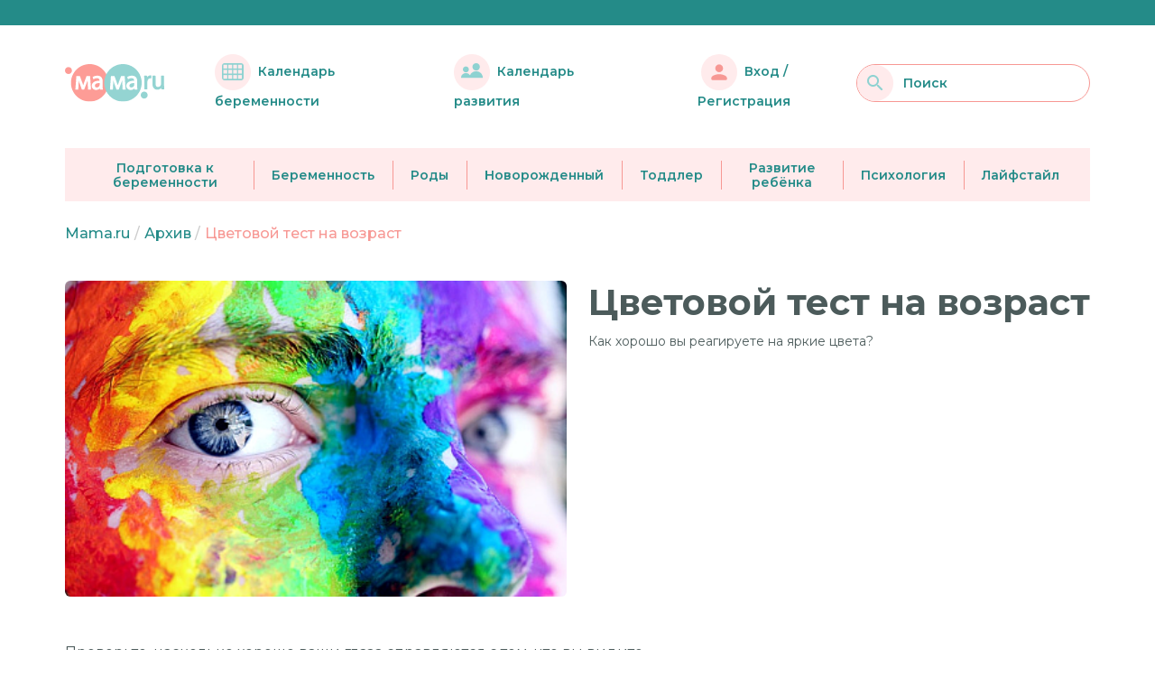

--- FILE ---
content_type: text/javascript; charset=utf-8
request_url: https://mama.ru/_nuxt/BYamm3jF.js
body_size: 141
content:
import{y as m,d,c as e,a as b,F as i,j as p,b as c,o as s,f as h,t as _}from"./DzrAo4UD.js";const f={class:"breadcrumbs mt-2"},y={class:"breadcrumbs__list"},k=["href"],g={key:1,class:"breadcrumbs__current"},B={key:2,class:"breadcrumbs__separator"},V=m({__name:"Breadcrumbs",props:{parts:{type:Array,required:!0}},setup(l){let u=l;const a=d(()=>[{label:"Mama.ru",href:"/"},...u.parts]);return(C,F)=>(s(),e("nav",f,[b("ul",y,[(s(!0),e(i,null,p(c(a),(r,t)=>{var o,n;return s(),e("li",{key:t,class:"breadcrumbs__item"},[r.href&&t!==((o=c(a))==null?void 0:o.length)-1?(s(),e("a",{key:0,href:r.href,class:"breadcrumbs__link"},_(r.label),9,k)):(s(),e("span",g,_(r.label),1)),t!==((n=c(a))==null?void 0:n.length)-1?(s(),e("span",B,"/")):h("",!0)])}),128))])]))}});export{V as _};


--- FILE ---
content_type: image/svg+xml
request_url: https://mama.ru/assets/social-icon-1.svg
body_size: 23299
content:
<svg width="42" height="42" viewBox="0 0 42 42" fill="none" xmlns="http://www.w3.org/2000/svg" xmlns:xlink="http://www.w3.org/1999/xlink">
<rect width="42" height="42" rx="21" fill="#F79894"/>
<g style="mix-blend-mode:color-dodge">
<rect x="6" y="12" width="30" height="18" fill="url(#pattern0_1501_6536)"/>
</g>
<defs>
<pattern id="pattern0_1501_6536" patternContentUnits="objectBoundingBox" width="1" height="1">
<use xlink:href="#image0_1501_6536" transform="matrix(0.00260163 0 0 0.00404697 -0.256585 -0.616965)"/>
</pattern>
<image id="image0_1501_6536" width="554" height="518" preserveAspectRatio="none" xlink:href="[data-uri]"/>
</defs>
</svg>
